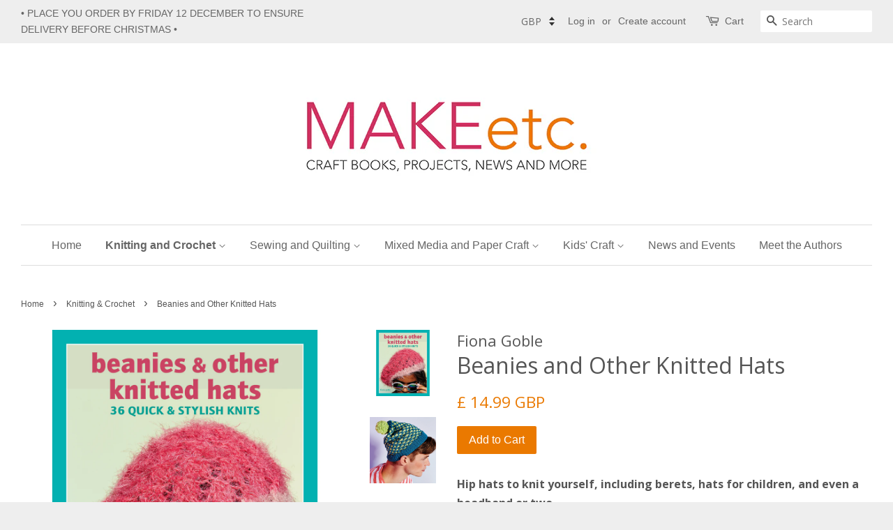

--- FILE ---
content_type: text/html; charset=utf-8
request_url: https://makeetc.com/collections/knitting-and-crochet-books/products/beanies-and-other-knitted-hats
body_size: 19697
content:
<!doctype html>
<!--[if lt IE 7]><html class="no-js lt-ie9 lt-ie8 lt-ie7" lang="en"> <![endif]-->
<!--[if IE 7]><html class="no-js lt-ie9 lt-ie8" lang="en"> <![endif]-->
<!--[if IE 8]><html class="no-js lt-ie9" lang="en"> <![endif]-->
<!--[if IE 9 ]><html class="ie9 no-js"> <![endif]-->
<!--[if (gt IE 9)|!(IE)]><!--> <html class="no-js"> <!--<![endif]-->
<head>

  <!-- Basic page needs ================================================== -->
  <meta charset="utf-8">
  <meta http-equiv="X-UA-Compatible" content="IE=edge,chrome=1">

  
  <link rel="shortcut icon" href="//makeetc.com/cdn/shop/t/4/assets/favicon.png?v=41184920129051390171480697397" type="image/png" />
  

  <!-- Title and description ================================================== -->
  <title>
  Beanies and Other Knitted Hats | Fiona Goble | MAKEetc.
  </title>

  
  <meta name="description" content="Hip hats to knit yourself, including berets, hats for children, and even a headband or two. Walk down any street and count the number of beanies and bobble hats you see – they are everywhere, not only on cold winter days but as a fashion statement to be worn throughout the year. In this book, Fiona Goble has designed...">
  

  <!-- Social meta ================================================== -->
  

  <meta property="og:type" content="product">
  <meta property="og:title" content="Beanies and Other Knitted Hats">
  <meta property="og:url" content="https://makeetc.com/products/beanies-and-other-knitted-hats">
  
  <meta property="og:image" content="http://makeetc.com/cdn/shop/products/p55CB1544p0101-CB875_23_Diagonal_Beret20067copy_grande.jpg?v=1681211971">
  <meta property="og:image:secure_url" content="https://makeetc.com/cdn/shop/products/p55CB1544p0101-CB875_23_Diagonal_Beret20067copy_grande.jpg?v=1681211971">
  
  <meta property="og:image" content="http://makeetc.com/cdn/shop/products/p86CB1544p096-CB875_30_2_col_Flecked8955copy_grande.jpg?v=1681211971">
  <meta property="og:image:secure_url" content="https://makeetc.com/cdn/shop/products/p86CB1544p096-CB875_30_2_col_Flecked8955copy_grande.jpg?v=1681211971">
  
  <meta property="og:image" content="http://makeetc.com/cdn/shop/products/9781800652026_1_copy_grande.jpg?v=1681211971">
  <meta property="og:image:secure_url" content="https://makeetc.com/cdn/shop/products/9781800652026_1_copy_grande.jpg?v=1681211971">
  
  <meta property="og:price:amount" content="14.99">
  <meta property="og:price:currency" content="GBP">



  <meta property="og:description" content="Hip hats to knit yourself, including berets, hats for children, and even a headband or two. Walk down any street and count the number of beanies and bobble hats you see – they are everywhere, not only on cold winter days but as a fashion statement to be worn throughout the year. In this book, Fiona Goble has designed...">


<meta property="og:site_name" content="MAKEetc.">


  <meta name="twitter:card" content="summary">



  <meta name="twitter:title" content="Beanies and Other Knitted Hats">
  <meta name="twitter:description" content="
Hip hats to knit yourself, including berets, hats for children, and even a headband or two.
Walk down any street and count the number of beanies and bobble hats you see – they are everywhere, not onl">
  <meta name="twitter:image" content="https://makeetc.com/cdn/shop/products/9781800652026_1_copy_large.jpg?v=1681211971">
  <meta name="twitter:image:width" content="480">
  <meta name="twitter:image:height" content="480">



  <!-- Helpers ================================================== -->
  <link rel="canonical" href="https://makeetc.com/products/beanies-and-other-knitted-hats">
  <meta name="viewport" content="width=device-width,initial-scale=1">
  <meta name="theme-color" content="#ea7900">

  <!-- CSS ================================================== -->
  <link href="//makeetc.com/cdn/shop/t/4/assets/timber.scss.css?v=4143361912460501031702992545" rel="stylesheet" type="text/css" media="all" />
  <link href="//makeetc.com/cdn/shop/t/4/assets/theme.scss.css?v=148812699626679876311702992545" rel="stylesheet" type="text/css" media="all" />

  
  
  
  <link href="//fonts.googleapis.com/css?family=Open+Sans:400,700" rel="stylesheet" type="text/css" media="all" />


  




  <!-- Header hook for plugins ================================================== -->
  <script>window.performance && window.performance.mark && window.performance.mark('shopify.content_for_header.start');</script><meta id="shopify-digital-wallet" name="shopify-digital-wallet" content="/15378529/digital_wallets/dialog">
<meta name="shopify-checkout-api-token" content="cc00ca76d200ab06ea8b7e34f39be164">
<link rel="alternate" type="application/json+oembed" href="https://makeetc.com/products/beanies-and-other-knitted-hats.oembed">
<script async="async" src="/checkouts/internal/preloads.js?locale=en-GB"></script>
<link rel="preconnect" href="https://shop.app" crossorigin="anonymous">
<script async="async" src="https://shop.app/checkouts/internal/preloads.js?locale=en-GB&shop_id=15378529" crossorigin="anonymous"></script>
<script id="apple-pay-shop-capabilities" type="application/json">{"shopId":15378529,"countryCode":"GB","currencyCode":"GBP","merchantCapabilities":["supports3DS"],"merchantId":"gid:\/\/shopify\/Shop\/15378529","merchantName":"MAKEetc.","requiredBillingContactFields":["postalAddress","email"],"requiredShippingContactFields":["postalAddress","email"],"shippingType":"shipping","supportedNetworks":["visa","maestro","masterCard","amex","discover","elo"],"total":{"type":"pending","label":"MAKEetc.","amount":"1.00"},"shopifyPaymentsEnabled":true,"supportsSubscriptions":true}</script>
<script id="shopify-features" type="application/json">{"accessToken":"cc00ca76d200ab06ea8b7e34f39be164","betas":["rich-media-storefront-analytics"],"domain":"makeetc.com","predictiveSearch":true,"shopId":15378529,"locale":"en"}</script>
<script>var Shopify = Shopify || {};
Shopify.shop = "make-etc.myshopify.com";
Shopify.locale = "en";
Shopify.currency = {"active":"GBP","rate":"1.0"};
Shopify.country = "GB";
Shopify.theme = {"name":"Minimal","id":165340292,"schema_name":null,"schema_version":null,"theme_store_id":380,"role":"main"};
Shopify.theme.handle = "null";
Shopify.theme.style = {"id":null,"handle":null};
Shopify.cdnHost = "makeetc.com/cdn";
Shopify.routes = Shopify.routes || {};
Shopify.routes.root = "/";</script>
<script type="module">!function(o){(o.Shopify=o.Shopify||{}).modules=!0}(window);</script>
<script>!function(o){function n(){var o=[];function n(){o.push(Array.prototype.slice.apply(arguments))}return n.q=o,n}var t=o.Shopify=o.Shopify||{};t.loadFeatures=n(),t.autoloadFeatures=n()}(window);</script>
<script>
  window.ShopifyPay = window.ShopifyPay || {};
  window.ShopifyPay.apiHost = "shop.app\/pay";
  window.ShopifyPay.redirectState = null;
</script>
<script id="shop-js-analytics" type="application/json">{"pageType":"product"}</script>
<script defer="defer" async type="module" src="//makeetc.com/cdn/shopifycloud/shop-js/modules/v2/client.init-shop-cart-sync_DtuiiIyl.en.esm.js"></script>
<script defer="defer" async type="module" src="//makeetc.com/cdn/shopifycloud/shop-js/modules/v2/chunk.common_CUHEfi5Q.esm.js"></script>
<script type="module">
  await import("//makeetc.com/cdn/shopifycloud/shop-js/modules/v2/client.init-shop-cart-sync_DtuiiIyl.en.esm.js");
await import("//makeetc.com/cdn/shopifycloud/shop-js/modules/v2/chunk.common_CUHEfi5Q.esm.js");

  window.Shopify.SignInWithShop?.initShopCartSync?.({"fedCMEnabled":true,"windoidEnabled":true});

</script>
<script>
  window.Shopify = window.Shopify || {};
  if (!window.Shopify.featureAssets) window.Shopify.featureAssets = {};
  window.Shopify.featureAssets['shop-js'] = {"shop-cart-sync":["modules/v2/client.shop-cart-sync_DFoTY42P.en.esm.js","modules/v2/chunk.common_CUHEfi5Q.esm.js"],"init-fed-cm":["modules/v2/client.init-fed-cm_D2UNy1i2.en.esm.js","modules/v2/chunk.common_CUHEfi5Q.esm.js"],"init-shop-email-lookup-coordinator":["modules/v2/client.init-shop-email-lookup-coordinator_BQEe2rDt.en.esm.js","modules/v2/chunk.common_CUHEfi5Q.esm.js"],"shop-cash-offers":["modules/v2/client.shop-cash-offers_3CTtReFF.en.esm.js","modules/v2/chunk.common_CUHEfi5Q.esm.js","modules/v2/chunk.modal_BewljZkx.esm.js"],"shop-button":["modules/v2/client.shop-button_C6oxCjDL.en.esm.js","modules/v2/chunk.common_CUHEfi5Q.esm.js"],"init-windoid":["modules/v2/client.init-windoid_5pix8xhK.en.esm.js","modules/v2/chunk.common_CUHEfi5Q.esm.js"],"avatar":["modules/v2/client.avatar_BTnouDA3.en.esm.js"],"init-shop-cart-sync":["modules/v2/client.init-shop-cart-sync_DtuiiIyl.en.esm.js","modules/v2/chunk.common_CUHEfi5Q.esm.js"],"shop-toast-manager":["modules/v2/client.shop-toast-manager_BYv_8cH1.en.esm.js","modules/v2/chunk.common_CUHEfi5Q.esm.js"],"pay-button":["modules/v2/client.pay-button_FnF9EIkY.en.esm.js","modules/v2/chunk.common_CUHEfi5Q.esm.js"],"shop-login-button":["modules/v2/client.shop-login-button_CH1KUpOf.en.esm.js","modules/v2/chunk.common_CUHEfi5Q.esm.js","modules/v2/chunk.modal_BewljZkx.esm.js"],"init-customer-accounts-sign-up":["modules/v2/client.init-customer-accounts-sign-up_aj7QGgYS.en.esm.js","modules/v2/client.shop-login-button_CH1KUpOf.en.esm.js","modules/v2/chunk.common_CUHEfi5Q.esm.js","modules/v2/chunk.modal_BewljZkx.esm.js"],"init-shop-for-new-customer-accounts":["modules/v2/client.init-shop-for-new-customer-accounts_NbnYRf_7.en.esm.js","modules/v2/client.shop-login-button_CH1KUpOf.en.esm.js","modules/v2/chunk.common_CUHEfi5Q.esm.js","modules/v2/chunk.modal_BewljZkx.esm.js"],"init-customer-accounts":["modules/v2/client.init-customer-accounts_ppedhqCH.en.esm.js","modules/v2/client.shop-login-button_CH1KUpOf.en.esm.js","modules/v2/chunk.common_CUHEfi5Q.esm.js","modules/v2/chunk.modal_BewljZkx.esm.js"],"shop-follow-button":["modules/v2/client.shop-follow-button_CMIBBa6u.en.esm.js","modules/v2/chunk.common_CUHEfi5Q.esm.js","modules/v2/chunk.modal_BewljZkx.esm.js"],"lead-capture":["modules/v2/client.lead-capture_But0hIyf.en.esm.js","modules/v2/chunk.common_CUHEfi5Q.esm.js","modules/v2/chunk.modal_BewljZkx.esm.js"],"checkout-modal":["modules/v2/client.checkout-modal_BBxc70dQ.en.esm.js","modules/v2/chunk.common_CUHEfi5Q.esm.js","modules/v2/chunk.modal_BewljZkx.esm.js"],"shop-login":["modules/v2/client.shop-login_hM3Q17Kl.en.esm.js","modules/v2/chunk.common_CUHEfi5Q.esm.js","modules/v2/chunk.modal_BewljZkx.esm.js"],"payment-terms":["modules/v2/client.payment-terms_CAtGlQYS.en.esm.js","modules/v2/chunk.common_CUHEfi5Q.esm.js","modules/v2/chunk.modal_BewljZkx.esm.js"]};
</script>
<script>(function() {
  var isLoaded = false;
  function asyncLoad() {
    if (isLoaded) return;
    isLoaded = true;
    var urls = ["https:\/\/cdn-stamped-io.azureedge.net\/files\/shopify.v2.min.js?shop=make-etc.myshopify.com","https:\/\/www.apps2grow.us\/white-paper\/app.js?shop=make-etc.myshopify.com","https:\/\/cdn2.stamped.io\/files\/shopify.v2.min.js?shop=make-etc.myshopify.com","https:\/\/cdn1.stamped.io\/files\/shopify.v2.min.js?shop=make-etc.myshopify.com","https:\/\/cks3.amplifiedcdn.com\/ckjs.production.min.js?unique_id=make-etc.myshopify.com\u0026shop=make-etc.myshopify.com","https:\/\/ccjs.amplifiedcdn.com\/ccjs.umd.js?unique_id=make-etc.myshopify.com\u0026shop=make-etc.myshopify.com","https:\/\/cdn.hextom.com\/js\/quickannouncementbar.js?shop=make-etc.myshopify.com"];
    for (var i = 0; i < urls.length; i++) {
      var s = document.createElement('script');
      s.type = 'text/javascript';
      s.async = true;
      s.src = urls[i];
      var x = document.getElementsByTagName('script')[0];
      x.parentNode.insertBefore(s, x);
    }
  };
  if(window.attachEvent) {
    window.attachEvent('onload', asyncLoad);
  } else {
    window.addEventListener('load', asyncLoad, false);
  }
})();</script>
<script id="__st">var __st={"a":15378529,"offset":0,"reqid":"56236cce-6d71-4fe9-a715-963145e044be-1767191775","pageurl":"makeetc.com\/collections\/knitting-and-crochet-books\/products\/beanies-and-other-knitted-hats","u":"ec249668ebba","p":"product","rtyp":"product","rid":7733132951721};</script>
<script>window.ShopifyPaypalV4VisibilityTracking = true;</script>
<script id="captcha-bootstrap">!function(){'use strict';const t='contact',e='account',n='new_comment',o=[[t,t],['blogs',n],['comments',n],[t,'customer']],c=[[e,'customer_login'],[e,'guest_login'],[e,'recover_customer_password'],[e,'create_customer']],r=t=>t.map((([t,e])=>`form[action*='/${t}']:not([data-nocaptcha='true']) input[name='form_type'][value='${e}']`)).join(','),a=t=>()=>t?[...document.querySelectorAll(t)].map((t=>t.form)):[];function s(){const t=[...o],e=r(t);return a(e)}const i='password',u='form_key',d=['recaptcha-v3-token','g-recaptcha-response','h-captcha-response',i],f=()=>{try{return window.sessionStorage}catch{return}},m='__shopify_v',_=t=>t.elements[u];function p(t,e,n=!1){try{const o=window.sessionStorage,c=JSON.parse(o.getItem(e)),{data:r}=function(t){const{data:e,action:n}=t;return t[m]||n?{data:e,action:n}:{data:t,action:n}}(c);for(const[e,n]of Object.entries(r))t.elements[e]&&(t.elements[e].value=n);n&&o.removeItem(e)}catch(o){console.error('form repopulation failed',{error:o})}}const l='form_type',E='cptcha';function T(t){t.dataset[E]=!0}const w=window,h=w.document,L='Shopify',v='ce_forms',y='captcha';let A=!1;((t,e)=>{const n=(g='f06e6c50-85a8-45c8-87d0-21a2b65856fe',I='https://cdn.shopify.com/shopifycloud/storefront-forms-hcaptcha/ce_storefront_forms_captcha_hcaptcha.v1.5.2.iife.js',D={infoText:'Protected by hCaptcha',privacyText:'Privacy',termsText:'Terms'},(t,e,n)=>{const o=w[L][v],c=o.bindForm;if(c)return c(t,g,e,D).then(n);var r;o.q.push([[t,g,e,D],n]),r=I,A||(h.body.append(Object.assign(h.createElement('script'),{id:'captcha-provider',async:!0,src:r})),A=!0)});var g,I,D;w[L]=w[L]||{},w[L][v]=w[L][v]||{},w[L][v].q=[],w[L][y]=w[L][y]||{},w[L][y].protect=function(t,e){n(t,void 0,e),T(t)},Object.freeze(w[L][y]),function(t,e,n,w,h,L){const[v,y,A,g]=function(t,e,n){const i=e?o:[],u=t?c:[],d=[...i,...u],f=r(d),m=r(i),_=r(d.filter((([t,e])=>n.includes(e))));return[a(f),a(m),a(_),s()]}(w,h,L),I=t=>{const e=t.target;return e instanceof HTMLFormElement?e:e&&e.form},D=t=>v().includes(t);t.addEventListener('submit',(t=>{const e=I(t);if(!e)return;const n=D(e)&&!e.dataset.hcaptchaBound&&!e.dataset.recaptchaBound,o=_(e),c=g().includes(e)&&(!o||!o.value);(n||c)&&t.preventDefault(),c&&!n&&(function(t){try{if(!f())return;!function(t){const e=f();if(!e)return;const n=_(t);if(!n)return;const o=n.value;o&&e.removeItem(o)}(t);const e=Array.from(Array(32),(()=>Math.random().toString(36)[2])).join('');!function(t,e){_(t)||t.append(Object.assign(document.createElement('input'),{type:'hidden',name:u})),t.elements[u].value=e}(t,e),function(t,e){const n=f();if(!n)return;const o=[...t.querySelectorAll(`input[type='${i}']`)].map((({name:t})=>t)),c=[...d,...o],r={};for(const[a,s]of new FormData(t).entries())c.includes(a)||(r[a]=s);n.setItem(e,JSON.stringify({[m]:1,action:t.action,data:r}))}(t,e)}catch(e){console.error('failed to persist form',e)}}(e),e.submit())}));const S=(t,e)=>{t&&!t.dataset[E]&&(n(t,e.some((e=>e===t))),T(t))};for(const o of['focusin','change'])t.addEventListener(o,(t=>{const e=I(t);D(e)&&S(e,y())}));const B=e.get('form_key'),M=e.get(l),P=B&&M;t.addEventListener('DOMContentLoaded',(()=>{const t=y();if(P)for(const e of t)e.elements[l].value===M&&p(e,B);[...new Set([...A(),...v().filter((t=>'true'===t.dataset.shopifyCaptcha))])].forEach((e=>S(e,t)))}))}(h,new URLSearchParams(w.location.search),n,t,e,['guest_login'])})(!0,!0)}();</script>
<script integrity="sha256-4kQ18oKyAcykRKYeNunJcIwy7WH5gtpwJnB7kiuLZ1E=" data-source-attribution="shopify.loadfeatures" defer="defer" src="//makeetc.com/cdn/shopifycloud/storefront/assets/storefront/load_feature-a0a9edcb.js" crossorigin="anonymous"></script>
<script crossorigin="anonymous" defer="defer" src="//makeetc.com/cdn/shopifycloud/storefront/assets/shopify_pay/storefront-65b4c6d7.js?v=20250812"></script>
<script data-source-attribution="shopify.dynamic_checkout.dynamic.init">var Shopify=Shopify||{};Shopify.PaymentButton=Shopify.PaymentButton||{isStorefrontPortableWallets:!0,init:function(){window.Shopify.PaymentButton.init=function(){};var t=document.createElement("script");t.src="https://makeetc.com/cdn/shopifycloud/portable-wallets/latest/portable-wallets.en.js",t.type="module",document.head.appendChild(t)}};
</script>
<script data-source-attribution="shopify.dynamic_checkout.buyer_consent">
  function portableWalletsHideBuyerConsent(e){var t=document.getElementById("shopify-buyer-consent"),n=document.getElementById("shopify-subscription-policy-button");t&&n&&(t.classList.add("hidden"),t.setAttribute("aria-hidden","true"),n.removeEventListener("click",e))}function portableWalletsShowBuyerConsent(e){var t=document.getElementById("shopify-buyer-consent"),n=document.getElementById("shopify-subscription-policy-button");t&&n&&(t.classList.remove("hidden"),t.removeAttribute("aria-hidden"),n.addEventListener("click",e))}window.Shopify?.PaymentButton&&(window.Shopify.PaymentButton.hideBuyerConsent=portableWalletsHideBuyerConsent,window.Shopify.PaymentButton.showBuyerConsent=portableWalletsShowBuyerConsent);
</script>
<script data-source-attribution="shopify.dynamic_checkout.cart.bootstrap">document.addEventListener("DOMContentLoaded",(function(){function t(){return document.querySelector("shopify-accelerated-checkout-cart, shopify-accelerated-checkout")}if(t())Shopify.PaymentButton.init();else{new MutationObserver((function(e,n){t()&&(Shopify.PaymentButton.init(),n.disconnect())})).observe(document.body,{childList:!0,subtree:!0})}}));
</script>
<script id='scb4127' type='text/javascript' async='' src='https://makeetc.com/cdn/shopifycloud/privacy-banner/storefront-banner.js'></script><link id="shopify-accelerated-checkout-styles" rel="stylesheet" media="screen" href="https://makeetc.com/cdn/shopifycloud/portable-wallets/latest/accelerated-checkout-backwards-compat.css" crossorigin="anonymous">
<style id="shopify-accelerated-checkout-cart">
        #shopify-buyer-consent {
  margin-top: 1em;
  display: inline-block;
  width: 100%;
}

#shopify-buyer-consent.hidden {
  display: none;
}

#shopify-subscription-policy-button {
  background: none;
  border: none;
  padding: 0;
  text-decoration: underline;
  font-size: inherit;
  cursor: pointer;
}

#shopify-subscription-policy-button::before {
  box-shadow: none;
}

      </style>

<script>window.performance && window.performance.mark && window.performance.mark('shopify.content_for_header.end');</script>


  

<!--[if lt IE 9]>
<script src="//cdnjs.cloudflare.com/ajax/libs/html5shiv/3.7.2/html5shiv.min.js" type="text/javascript"></script>
<script src="//makeetc.com/cdn/shop/t/4/assets/respond.min.js?v=52248677837542619231476350687" type="text/javascript"></script>
<link href="//makeetc.com/cdn/shop/t/4/assets/respond-proxy.html" id="respond-proxy" rel="respond-proxy" />
<link href="//makeetc.com/search?q=3d17cc80e7a4cab3d00ce563c8a43072" id="respond-redirect" rel="respond-redirect" />
<script src="//makeetc.com/search?q=3d17cc80e7a4cab3d00ce563c8a43072" type="text/javascript"></script>
<![endif]-->



  <script src="//ajax.googleapis.com/ajax/libs/jquery/1.11.0/jquery.min.js" type="text/javascript"></script>
  <script src="//makeetc.com/cdn/shop/t/4/assets/modernizr.min.js?v=26620055551102246001476350687" type="text/javascript"></script>

  
  

<!-- "snippets/sca-quick-view-init.liquid" was not rendered, the associated app was uninstalled -->
 

<!-- Hotjar Tracking Code for makeetc.com -->
<script>
    (function(h,o,t,j,a,r){
        h.hj=h.hj||function(){(h.hj.q=h.hj.q||[]).push(arguments)};
        h._hjSettings={hjid:554406,hjsv:5};
        a=o.getElementsByTagName('head')[0];
        r=o.createElement('script');r.async=1;
        r.src=t+h._hjSettings.hjid+j+h._hjSettings.hjsv;
        a.appendChild(r);
    })(window,document,'//static.hotjar.com/c/hotjar-','.js?sv=');
</script>









<script>
window.mlvedaShopCurrency = "GBP";
window.shopCurrency = "GBP";
window.supported_currencies = "AUD CAD EUR GBP USD";
</script>




















<!-- BeginConsistentCartAddon -->  <script>    Shopify.customer_logged_in = false ;  Shopify.customer_email = "" ;  Shopify.log_uuids = true;    </script>  <!-- EndConsistentCartAddon -->
<link href="https://monorail-edge.shopifysvc.com" rel="dns-prefetch">
<script>(function(){if ("sendBeacon" in navigator && "performance" in window) {try {var session_token_from_headers = performance.getEntriesByType('navigation')[0].serverTiming.find(x => x.name == '_s').description;} catch {var session_token_from_headers = undefined;}var session_cookie_matches = document.cookie.match(/_shopify_s=([^;]*)/);var session_token_from_cookie = session_cookie_matches && session_cookie_matches.length === 2 ? session_cookie_matches[1] : "";var session_token = session_token_from_headers || session_token_from_cookie || "";function handle_abandonment_event(e) {var entries = performance.getEntries().filter(function(entry) {return /monorail-edge.shopifysvc.com/.test(entry.name);});if (!window.abandonment_tracked && entries.length === 0) {window.abandonment_tracked = true;var currentMs = Date.now();var navigation_start = performance.timing.navigationStart;var payload = {shop_id: 15378529,url: window.location.href,navigation_start,duration: currentMs - navigation_start,session_token,page_type: "product"};window.navigator.sendBeacon("https://monorail-edge.shopifysvc.com/v1/produce", JSON.stringify({schema_id: "online_store_buyer_site_abandonment/1.1",payload: payload,metadata: {event_created_at_ms: currentMs,event_sent_at_ms: currentMs}}));}}window.addEventListener('pagehide', handle_abandonment_event);}}());</script>
<script id="web-pixels-manager-setup">(function e(e,d,r,n,o){if(void 0===o&&(o={}),!Boolean(null===(a=null===(i=window.Shopify)||void 0===i?void 0:i.analytics)||void 0===a?void 0:a.replayQueue)){var i,a;window.Shopify=window.Shopify||{};var t=window.Shopify;t.analytics=t.analytics||{};var s=t.analytics;s.replayQueue=[],s.publish=function(e,d,r){return s.replayQueue.push([e,d,r]),!0};try{self.performance.mark("wpm:start")}catch(e){}var l=function(){var e={modern:/Edge?\/(1{2}[4-9]|1[2-9]\d|[2-9]\d{2}|\d{4,})\.\d+(\.\d+|)|Firefox\/(1{2}[4-9]|1[2-9]\d|[2-9]\d{2}|\d{4,})\.\d+(\.\d+|)|Chrom(ium|e)\/(9{2}|\d{3,})\.\d+(\.\d+|)|(Maci|X1{2}).+ Version\/(15\.\d+|(1[6-9]|[2-9]\d|\d{3,})\.\d+)([,.]\d+|)( \(\w+\)|)( Mobile\/\w+|) Safari\/|Chrome.+OPR\/(9{2}|\d{3,})\.\d+\.\d+|(CPU[ +]OS|iPhone[ +]OS|CPU[ +]iPhone|CPU IPhone OS|CPU iPad OS)[ +]+(15[._]\d+|(1[6-9]|[2-9]\d|\d{3,})[._]\d+)([._]\d+|)|Android:?[ /-](13[3-9]|1[4-9]\d|[2-9]\d{2}|\d{4,})(\.\d+|)(\.\d+|)|Android.+Firefox\/(13[5-9]|1[4-9]\d|[2-9]\d{2}|\d{4,})\.\d+(\.\d+|)|Android.+Chrom(ium|e)\/(13[3-9]|1[4-9]\d|[2-9]\d{2}|\d{4,})\.\d+(\.\d+|)|SamsungBrowser\/([2-9]\d|\d{3,})\.\d+/,legacy:/Edge?\/(1[6-9]|[2-9]\d|\d{3,})\.\d+(\.\d+|)|Firefox\/(5[4-9]|[6-9]\d|\d{3,})\.\d+(\.\d+|)|Chrom(ium|e)\/(5[1-9]|[6-9]\d|\d{3,})\.\d+(\.\d+|)([\d.]+$|.*Safari\/(?![\d.]+ Edge\/[\d.]+$))|(Maci|X1{2}).+ Version\/(10\.\d+|(1[1-9]|[2-9]\d|\d{3,})\.\d+)([,.]\d+|)( \(\w+\)|)( Mobile\/\w+|) Safari\/|Chrome.+OPR\/(3[89]|[4-9]\d|\d{3,})\.\d+\.\d+|(CPU[ +]OS|iPhone[ +]OS|CPU[ +]iPhone|CPU IPhone OS|CPU iPad OS)[ +]+(10[._]\d+|(1[1-9]|[2-9]\d|\d{3,})[._]\d+)([._]\d+|)|Android:?[ /-](13[3-9]|1[4-9]\d|[2-9]\d{2}|\d{4,})(\.\d+|)(\.\d+|)|Mobile Safari.+OPR\/([89]\d|\d{3,})\.\d+\.\d+|Android.+Firefox\/(13[5-9]|1[4-9]\d|[2-9]\d{2}|\d{4,})\.\d+(\.\d+|)|Android.+Chrom(ium|e)\/(13[3-9]|1[4-9]\d|[2-9]\d{2}|\d{4,})\.\d+(\.\d+|)|Android.+(UC? ?Browser|UCWEB|U3)[ /]?(15\.([5-9]|\d{2,})|(1[6-9]|[2-9]\d|\d{3,})\.\d+)\.\d+|SamsungBrowser\/(5\.\d+|([6-9]|\d{2,})\.\d+)|Android.+MQ{2}Browser\/(14(\.(9|\d{2,})|)|(1[5-9]|[2-9]\d|\d{3,})(\.\d+|))(\.\d+|)|K[Aa][Ii]OS\/(3\.\d+|([4-9]|\d{2,})\.\d+)(\.\d+|)/},d=e.modern,r=e.legacy,n=navigator.userAgent;return n.match(d)?"modern":n.match(r)?"legacy":"unknown"}(),u="modern"===l?"modern":"legacy",c=(null!=n?n:{modern:"",legacy:""})[u],f=function(e){return[e.baseUrl,"/wpm","/b",e.hashVersion,"modern"===e.buildTarget?"m":"l",".js"].join("")}({baseUrl:d,hashVersion:r,buildTarget:u}),m=function(e){var d=e.version,r=e.bundleTarget,n=e.surface,o=e.pageUrl,i=e.monorailEndpoint;return{emit:function(e){var a=e.status,t=e.errorMsg,s=(new Date).getTime(),l=JSON.stringify({metadata:{event_sent_at_ms:s},events:[{schema_id:"web_pixels_manager_load/3.1",payload:{version:d,bundle_target:r,page_url:o,status:a,surface:n,error_msg:t},metadata:{event_created_at_ms:s}}]});if(!i)return console&&console.warn&&console.warn("[Web Pixels Manager] No Monorail endpoint provided, skipping logging."),!1;try{return self.navigator.sendBeacon.bind(self.navigator)(i,l)}catch(e){}var u=new XMLHttpRequest;try{return u.open("POST",i,!0),u.setRequestHeader("Content-Type","text/plain"),u.send(l),!0}catch(e){return console&&console.warn&&console.warn("[Web Pixels Manager] Got an unhandled error while logging to Monorail."),!1}}}}({version:r,bundleTarget:l,surface:e.surface,pageUrl:self.location.href,monorailEndpoint:e.monorailEndpoint});try{o.browserTarget=l,function(e){var d=e.src,r=e.async,n=void 0===r||r,o=e.onload,i=e.onerror,a=e.sri,t=e.scriptDataAttributes,s=void 0===t?{}:t,l=document.createElement("script"),u=document.querySelector("head"),c=document.querySelector("body");if(l.async=n,l.src=d,a&&(l.integrity=a,l.crossOrigin="anonymous"),s)for(var f in s)if(Object.prototype.hasOwnProperty.call(s,f))try{l.dataset[f]=s[f]}catch(e){}if(o&&l.addEventListener("load",o),i&&l.addEventListener("error",i),u)u.appendChild(l);else{if(!c)throw new Error("Did not find a head or body element to append the script");c.appendChild(l)}}({src:f,async:!0,onload:function(){if(!function(){var e,d;return Boolean(null===(d=null===(e=window.Shopify)||void 0===e?void 0:e.analytics)||void 0===d?void 0:d.initialized)}()){var d=window.webPixelsManager.init(e)||void 0;if(d){var r=window.Shopify.analytics;r.replayQueue.forEach((function(e){var r=e[0],n=e[1],o=e[2];d.publishCustomEvent(r,n,o)})),r.replayQueue=[],r.publish=d.publishCustomEvent,r.visitor=d.visitor,r.initialized=!0}}},onerror:function(){return m.emit({status:"failed",errorMsg:"".concat(f," has failed to load")})},sri:function(e){var d=/^sha384-[A-Za-z0-9+/=]+$/;return"string"==typeof e&&d.test(e)}(c)?c:"",scriptDataAttributes:o}),m.emit({status:"loading"})}catch(e){m.emit({status:"failed",errorMsg:(null==e?void 0:e.message)||"Unknown error"})}}})({shopId: 15378529,storefrontBaseUrl: "https://makeetc.com",extensionsBaseUrl: "https://extensions.shopifycdn.com/cdn/shopifycloud/web-pixels-manager",monorailEndpoint: "https://monorail-edge.shopifysvc.com/unstable/produce_batch",surface: "storefront-renderer",enabledBetaFlags: ["2dca8a86","a0d5f9d2"],webPixelsConfigList: [{"id":"62587049","eventPayloadVersion":"v1","runtimeContext":"LAX","scriptVersion":"1","type":"CUSTOM","privacyPurposes":["MARKETING"],"name":"Meta pixel (migrated)"},{"id":"103022761","eventPayloadVersion":"v1","runtimeContext":"LAX","scriptVersion":"1","type":"CUSTOM","privacyPurposes":["ANALYTICS"],"name":"Google Analytics tag (migrated)"},{"id":"shopify-app-pixel","configuration":"{}","eventPayloadVersion":"v1","runtimeContext":"STRICT","scriptVersion":"0450","apiClientId":"shopify-pixel","type":"APP","privacyPurposes":["ANALYTICS","MARKETING"]},{"id":"shopify-custom-pixel","eventPayloadVersion":"v1","runtimeContext":"LAX","scriptVersion":"0450","apiClientId":"shopify-pixel","type":"CUSTOM","privacyPurposes":["ANALYTICS","MARKETING"]}],isMerchantRequest: false,initData: {"shop":{"name":"MAKEetc.","paymentSettings":{"currencyCode":"GBP"},"myshopifyDomain":"make-etc.myshopify.com","countryCode":"GB","storefrontUrl":"https:\/\/makeetc.com"},"customer":null,"cart":null,"checkout":null,"productVariants":[{"price":{"amount":14.99,"currencyCode":"GBP"},"product":{"title":"Beanies and Other Knitted Hats","vendor":"Fiona Goble","id":"7733132951721","untranslatedTitle":"Beanies and Other Knitted Hats","url":"\/products\/beanies-and-other-knitted-hats","type":"knitting"},"id":"43021249740969","image":{"src":"\/\/makeetc.com\/cdn\/shop\/products\/9781800652026_1_copy.jpg?v=1681211971"},"sku":"","title":"Default Title","untranslatedTitle":"Default Title"}],"purchasingCompany":null},},"https://makeetc.com/cdn","da62cc92w68dfea28pcf9825a4m392e00d0",{"modern":"","legacy":""},{"shopId":"15378529","storefrontBaseUrl":"https:\/\/makeetc.com","extensionBaseUrl":"https:\/\/extensions.shopifycdn.com\/cdn\/shopifycloud\/web-pixels-manager","surface":"storefront-renderer","enabledBetaFlags":"[\"2dca8a86\", \"a0d5f9d2\"]","isMerchantRequest":"false","hashVersion":"da62cc92w68dfea28pcf9825a4m392e00d0","publish":"custom","events":"[[\"page_viewed\",{}],[\"product_viewed\",{\"productVariant\":{\"price\":{\"amount\":14.99,\"currencyCode\":\"GBP\"},\"product\":{\"title\":\"Beanies and Other Knitted Hats\",\"vendor\":\"Fiona Goble\",\"id\":\"7733132951721\",\"untranslatedTitle\":\"Beanies and Other Knitted Hats\",\"url\":\"\/products\/beanies-and-other-knitted-hats\",\"type\":\"knitting\"},\"id\":\"43021249740969\",\"image\":{\"src\":\"\/\/makeetc.com\/cdn\/shop\/products\/9781800652026_1_copy.jpg?v=1681211971\"},\"sku\":\"\",\"title\":\"Default Title\",\"untranslatedTitle\":\"Default Title\"}}]]"});</script><script>
  window.ShopifyAnalytics = window.ShopifyAnalytics || {};
  window.ShopifyAnalytics.meta = window.ShopifyAnalytics.meta || {};
  window.ShopifyAnalytics.meta.currency = 'GBP';
  var meta = {"product":{"id":7733132951721,"gid":"gid:\/\/shopify\/Product\/7733132951721","vendor":"Fiona Goble","type":"knitting","handle":"beanies-and-other-knitted-hats","variants":[{"id":43021249740969,"price":1499,"name":"Beanies and Other Knitted Hats","public_title":null,"sku":""}],"remote":false},"page":{"pageType":"product","resourceType":"product","resourceId":7733132951721,"requestId":"56236cce-6d71-4fe9-a715-963145e044be-1767191775"}};
  for (var attr in meta) {
    window.ShopifyAnalytics.meta[attr] = meta[attr];
  }
</script>
<script class="analytics">
  (function () {
    var customDocumentWrite = function(content) {
      var jquery = null;

      if (window.jQuery) {
        jquery = window.jQuery;
      } else if (window.Checkout && window.Checkout.$) {
        jquery = window.Checkout.$;
      }

      if (jquery) {
        jquery('body').append(content);
      }
    };

    var hasLoggedConversion = function(token) {
      if (token) {
        return document.cookie.indexOf('loggedConversion=' + token) !== -1;
      }
      return false;
    }

    var setCookieIfConversion = function(token) {
      if (token) {
        var twoMonthsFromNow = new Date(Date.now());
        twoMonthsFromNow.setMonth(twoMonthsFromNow.getMonth() + 2);

        document.cookie = 'loggedConversion=' + token + '; expires=' + twoMonthsFromNow;
      }
    }

    var trekkie = window.ShopifyAnalytics.lib = window.trekkie = window.trekkie || [];
    if (trekkie.integrations) {
      return;
    }
    trekkie.methods = [
      'identify',
      'page',
      'ready',
      'track',
      'trackForm',
      'trackLink'
    ];
    trekkie.factory = function(method) {
      return function() {
        var args = Array.prototype.slice.call(arguments);
        args.unshift(method);
        trekkie.push(args);
        return trekkie;
      };
    };
    for (var i = 0; i < trekkie.methods.length; i++) {
      var key = trekkie.methods[i];
      trekkie[key] = trekkie.factory(key);
    }
    trekkie.load = function(config) {
      trekkie.config = config || {};
      trekkie.config.initialDocumentCookie = document.cookie;
      var first = document.getElementsByTagName('script')[0];
      var script = document.createElement('script');
      script.type = 'text/javascript';
      script.onerror = function(e) {
        var scriptFallback = document.createElement('script');
        scriptFallback.type = 'text/javascript';
        scriptFallback.onerror = function(error) {
                var Monorail = {
      produce: function produce(monorailDomain, schemaId, payload) {
        var currentMs = new Date().getTime();
        var event = {
          schema_id: schemaId,
          payload: payload,
          metadata: {
            event_created_at_ms: currentMs,
            event_sent_at_ms: currentMs
          }
        };
        return Monorail.sendRequest("https://" + monorailDomain + "/v1/produce", JSON.stringify(event));
      },
      sendRequest: function sendRequest(endpointUrl, payload) {
        // Try the sendBeacon API
        if (window && window.navigator && typeof window.navigator.sendBeacon === 'function' && typeof window.Blob === 'function' && !Monorail.isIos12()) {
          var blobData = new window.Blob([payload], {
            type: 'text/plain'
          });

          if (window.navigator.sendBeacon(endpointUrl, blobData)) {
            return true;
          } // sendBeacon was not successful

        } // XHR beacon

        var xhr = new XMLHttpRequest();

        try {
          xhr.open('POST', endpointUrl);
          xhr.setRequestHeader('Content-Type', 'text/plain');
          xhr.send(payload);
        } catch (e) {
          console.log(e);
        }

        return false;
      },
      isIos12: function isIos12() {
        return window.navigator.userAgent.lastIndexOf('iPhone; CPU iPhone OS 12_') !== -1 || window.navigator.userAgent.lastIndexOf('iPad; CPU OS 12_') !== -1;
      }
    };
    Monorail.produce('monorail-edge.shopifysvc.com',
      'trekkie_storefront_load_errors/1.1',
      {shop_id: 15378529,
      theme_id: 165340292,
      app_name: "storefront",
      context_url: window.location.href,
      source_url: "//makeetc.com/cdn/s/trekkie.storefront.8f32c7f0b513e73f3235c26245676203e1209161.min.js"});

        };
        scriptFallback.async = true;
        scriptFallback.src = '//makeetc.com/cdn/s/trekkie.storefront.8f32c7f0b513e73f3235c26245676203e1209161.min.js';
        first.parentNode.insertBefore(scriptFallback, first);
      };
      script.async = true;
      script.src = '//makeetc.com/cdn/s/trekkie.storefront.8f32c7f0b513e73f3235c26245676203e1209161.min.js';
      first.parentNode.insertBefore(script, first);
    };
    trekkie.load(
      {"Trekkie":{"appName":"storefront","development":false,"defaultAttributes":{"shopId":15378529,"isMerchantRequest":null,"themeId":165340292,"themeCityHash":"10578946020192208857","contentLanguage":"en","currency":"GBP","eventMetadataId":"6f1ead03-19c4-419a-afd2-b7cb8e013a86"},"isServerSideCookieWritingEnabled":true,"monorailRegion":"shop_domain","enabledBetaFlags":["65f19447"]},"Session Attribution":{},"S2S":{"facebookCapiEnabled":true,"source":"trekkie-storefront-renderer","apiClientId":580111}}
    );

    var loaded = false;
    trekkie.ready(function() {
      if (loaded) return;
      loaded = true;

      window.ShopifyAnalytics.lib = window.trekkie;

      var originalDocumentWrite = document.write;
      document.write = customDocumentWrite;
      try { window.ShopifyAnalytics.merchantGoogleAnalytics.call(this); } catch(error) {};
      document.write = originalDocumentWrite;

      window.ShopifyAnalytics.lib.page(null,{"pageType":"product","resourceType":"product","resourceId":7733132951721,"requestId":"56236cce-6d71-4fe9-a715-963145e044be-1767191775","shopifyEmitted":true});

      var match = window.location.pathname.match(/checkouts\/(.+)\/(thank_you|post_purchase)/)
      var token = match? match[1]: undefined;
      if (!hasLoggedConversion(token)) {
        setCookieIfConversion(token);
        window.ShopifyAnalytics.lib.track("Viewed Product",{"currency":"GBP","variantId":43021249740969,"productId":7733132951721,"productGid":"gid:\/\/shopify\/Product\/7733132951721","name":"Beanies and Other Knitted Hats","price":"14.99","sku":"","brand":"Fiona Goble","variant":null,"category":"knitting","nonInteraction":true,"remote":false},undefined,undefined,{"shopifyEmitted":true});
      window.ShopifyAnalytics.lib.track("monorail:\/\/trekkie_storefront_viewed_product\/1.1",{"currency":"GBP","variantId":43021249740969,"productId":7733132951721,"productGid":"gid:\/\/shopify\/Product\/7733132951721","name":"Beanies and Other Knitted Hats","price":"14.99","sku":"","brand":"Fiona Goble","variant":null,"category":"knitting","nonInteraction":true,"remote":false,"referer":"https:\/\/makeetc.com\/collections\/knitting-and-crochet-books\/products\/beanies-and-other-knitted-hats"});
      }
    });


        var eventsListenerScript = document.createElement('script');
        eventsListenerScript.async = true;
        eventsListenerScript.src = "//makeetc.com/cdn/shopifycloud/storefront/assets/shop_events_listener-3da45d37.js";
        document.getElementsByTagName('head')[0].appendChild(eventsListenerScript);

})();</script>
  <script>
  if (!window.ga || (window.ga && typeof window.ga !== 'function')) {
    window.ga = function ga() {
      (window.ga.q = window.ga.q || []).push(arguments);
      if (window.Shopify && window.Shopify.analytics && typeof window.Shopify.analytics.publish === 'function') {
        window.Shopify.analytics.publish("ga_stub_called", {}, {sendTo: "google_osp_migration"});
      }
      console.error("Shopify's Google Analytics stub called with:", Array.from(arguments), "\nSee https://help.shopify.com/manual/promoting-marketing/pixels/pixel-migration#google for more information.");
    };
    if (window.Shopify && window.Shopify.analytics && typeof window.Shopify.analytics.publish === 'function') {
      window.Shopify.analytics.publish("ga_stub_initialized", {}, {sendTo: "google_osp_migration"});
    }
  }
</script>
<script
  defer
  src="https://makeetc.com/cdn/shopifycloud/perf-kit/shopify-perf-kit-2.1.2.min.js"
  data-application="storefront-renderer"
  data-shop-id="15378529"
  data-render-region="gcp-us-central1"
  data-page-type="product"
  data-theme-instance-id="165340292"
  data-theme-name=""
  data-theme-version=""
  data-monorail-region="shop_domain"
  data-resource-timing-sampling-rate="10"
  data-shs="true"
  data-shs-beacon="true"
  data-shs-export-with-fetch="true"
  data-shs-logs-sample-rate="1"
  data-shs-beacon-endpoint="https://makeetc.com/api/collect"
></script>
</head>

<body id="beanies-and-other-knitted-hats-fiona-goble-makeetc" class="template-product" >

  <div class="header-bar">
  <div class="wrapper medium-down--hide">
    <div class="post-large--display-table">

      
        <div class="header-bar__left post-large--display-table-cell">

          

          

          
            <div class="header-bar__module header-bar__message">
              • PLACE YOU ORDER BY FRIDAY 12 DECEMBER TO ENSURE DELIVERY BEFORE CHRISTMAS  •
            </div>
          

        </div>
      

      <div class="header-bar__right post-large--display-table-cell">

        
          <ul class="header-bar__module header-bar__module--list">
            
              <li>
                <a href="/account/login" id="customer_login_link">Log in</a>
              </li>
              <li>or</li>
              <li>
                <a href="/account/register" id="customer_register_link">Create account</a>
              </li>
            
          </ul>
        

        <div class="header-bar__module">
          <span class="header-bar__sep" aria-hidden="true"></span>
          <a href="/cart" class="cart-page-link">
            <span class="icon icon-cart header-bar__cart-icon" aria-hidden="true"></span>
          </a>
        </div>

        <div class="header-bar__module">
          <a href="/cart" class="cart-page-link">
            Cart
            <span class="cart-count header-bar__cart-count hidden-count">0</span>
          </a>
        </div>

        
          
            <div class="header-bar__module header-bar__search">
              


  <form action="/search" method="get" class="header-bar__search-form clearfix" role="search">
    
    <button type="submit" class="btn icon-fallback-text header-bar__search-submit">
      <span class="icon icon-search" aria-hidden="true"></span>
      <span class="fallback-text">Search</span>
    </button>
    <input type="search" name="q" value="" aria-label="Search" class="header-bar__search-input" placeholder="Search">
  </form>


            </div>
          
        

      </div>
    </div>
  </div>
  <div class="wrapper post-large--hide">
    <button type="button" class="mobile-nav-trigger" id="MobileNavTrigger" data-menu-state="close">
      <span class="icon icon-hamburger" aria-hidden="true"></span>
      Menu
    </button>
    <a href="/cart" class="cart-page-link mobile-cart-page-link">
      <span class="icon icon-cart header-bar__cart-icon" aria-hidden="true"></span>
      Cart <span class="cart-count hidden-count">0</span>
    </a>
  </div>
  <ul id="MobileNav" class="mobile-nav post-large--hide">
  
  
  
  <li class="mobile-nav__link" aria-haspopup="true">
    
      <a href="/" class="mobile-nav">
        Home
      </a>
    
  </li>
  
  
  <li class="mobile-nav__link" aria-haspopup="true">
    
      <a href="/collections/knitting-and-crochet-books" class="mobile-nav__sublist-trigger">
        Knitting and Crochet
        <span class="icon-fallback-text mobile-nav__sublist-expand">
  <span class="icon icon-plus" aria-hidden="true"></span>
  <span class="fallback-text">+</span>
</span>
<span class="icon-fallback-text mobile-nav__sublist-contract">
  <span class="icon icon-minus" aria-hidden="true"></span>
  <span class="fallback-text">-</span>
</span>
      </a>
      <ul class="mobile-nav__sublist">  
        
          <li class="mobile-nav__sublist-link">
            <a href="/collections/knitting-and-crochet-books">Books & Download Patterns</a>
          </li>
        
          <li class="mobile-nav__sublist-link">
            <a href="/blogs/knitting-and-crochet">Patterns</a>
          </li>
        
          <li class="mobile-nav__sublist-link">
            <a href="/blogs/knitting-and-crochet-tutorials">Techniques and Tutorials</a>
          </li>
        
      </ul>
    
  </li>
  
  
  <li class="mobile-nav__link" aria-haspopup="true">
    
      <a href="/collections/sewing-and-quilting-books" class="mobile-nav__sublist-trigger">
        Sewing and Quilting
        <span class="icon-fallback-text mobile-nav__sublist-expand">
  <span class="icon icon-plus" aria-hidden="true"></span>
  <span class="fallback-text">+</span>
</span>
<span class="icon-fallback-text mobile-nav__sublist-contract">
  <span class="icon icon-minus" aria-hidden="true"></span>
  <span class="fallback-text">-</span>
</span>
      </a>
      <ul class="mobile-nav__sublist">  
        
          <li class="mobile-nav__sublist-link">
            <a href="/collections/sewing-and-quilting-books">Books</a>
          </li>
        
          <li class="mobile-nav__sublist-link">
            <a href="/blogs/sewing-and-quilting">Projects</a>
          </li>
        
          <li class="mobile-nav__sublist-link">
            <a href="/blogs/sewing-tutorials">Techniques and Tutorials</a>
          </li>
        
      </ul>
    
  </li>
  
  
  <li class="mobile-nav__link" aria-haspopup="true">
    
      <a href="/collections/mixed-crafts" class="mobile-nav__sublist-trigger">
        Mixed Media and Paper Craft
        <span class="icon-fallback-text mobile-nav__sublist-expand">
  <span class="icon icon-plus" aria-hidden="true"></span>
  <span class="fallback-text">+</span>
</span>
<span class="icon-fallback-text mobile-nav__sublist-contract">
  <span class="icon icon-minus" aria-hidden="true"></span>
  <span class="fallback-text">-</span>
</span>
      </a>
      <ul class="mobile-nav__sublist">  
        
          <li class="mobile-nav__sublist-link">
            <a href="/collections/mixed-crafts">Books</a>
          </li>
        
          <li class="mobile-nav__sublist-link">
            <a href="/blogs/mixed-media-and-papercraft">Projects</a>
          </li>
        
          <li class="mobile-nav__sublist-link">
            <a href="/blogs/mixed-media-and-paper-craft-tutorials">Tutorials</a>
          </li>
        
      </ul>
    
  </li>
  
  
  <li class="mobile-nav__link" aria-haspopup="true">
    
      <a href="/collections/kids-craft" class="mobile-nav__sublist-trigger">
        Kids' Craft
        <span class="icon-fallback-text mobile-nav__sublist-expand">
  <span class="icon icon-plus" aria-hidden="true"></span>
  <span class="fallback-text">+</span>
</span>
<span class="icon-fallback-text mobile-nav__sublist-contract">
  <span class="icon icon-minus" aria-hidden="true"></span>
  <span class="fallback-text">-</span>
</span>
      </a>
      <ul class="mobile-nav__sublist">  
        
          <li class="mobile-nav__sublist-link">
            <a href="/collections/kids-craft">Books</a>
          </li>
        
          <li class="mobile-nav__sublist-link">
            <a href="/blogs/kids-craft-ideas">Kids' Craft Ideas</a>
          </li>
        
      </ul>
    
  </li>
  
  
  <li class="mobile-nav__link" aria-haspopup="true">
    
      <a href="/blogs/news" class="mobile-nav">
        News and Events
      </a>
    
  </li>
  
  
  <li class="mobile-nav__link" aria-haspopup="true">
    
      <a href="/blogs/about-the-authors" class="mobile-nav">
        Meet the Authors
      </a>
    
  </li>
  

  
    
      <li class="mobile-nav__link">
        <a href="/account/login" id="customer_login_link">Log in</a>
      </li>
      <li class="mobile-nav__link">
        <a href="/account/register" id="customer_register_link">Create account</a>
      </li>
    
  
  
  <li class="mobile-nav__link">
    
      <div class="header-bar__module header-bar__search">
        


  <form action="/search" method="get" class="header-bar__search-form clearfix" role="search">
    
    <button type="submit" class="btn icon-fallback-text header-bar__search-submit">
      <span class="icon icon-search" aria-hidden="true"></span>
      <span class="fallback-text">Search</span>
    </button>
    <input type="search" name="q" value="" aria-label="Search" class="header-bar__search-input" placeholder="Search">
  </form>


      </div>
    
  </li>
  
</ul>

</div>


  <header class="site-header" role="banner">
    <div class="wrapper">

      

      <div class="grid--full">
        <div class="grid__item">
          
            <div class="h1 site-header__logo" itemscope itemtype="http://schema.org/Organization">
          
            
              <a href="/" itemprop="url">
                <img src="//makeetc.com/cdn/shop/t/4/assets/logo.png?v=108436015552623798201477564853" alt="MAKEetc." itemprop="logo">
              </a>
            
          
            </div>
          
          
            <p class="header-message post-large--hide">
              <small>• PLACE YOU ORDER BY FRIDAY 12 DECEMBER TO ENSURE DELIVERY BEFORE CHRISTMAS  •</small>
            </p>
          
        </div>
      </div>
      <div class="grid--full medium-down--hide">
        <div class="grid__item">
          
<ul class="site-nav" role="navigation" id="AccessibleNav">
  
    
    
    
      <li >
        <a href="/" class="site-nav__link">Home</a>
      </li>
    
  
    
    
    
      <li class="site-nav--has-dropdown site-nav--active" aria-haspopup="true">
        <a href="/collections/knitting-and-crochet-books" class="site-nav__link">
          Knitting and Crochet
          <span class="icon-fallback-text">
            <span class="icon icon-arrow-down" aria-hidden="true"></span>
          </span>
        </a>
        <ul class="site-nav__dropdown">
          
            <li class="site-nav--active">
              <a href="/collections/knitting-and-crochet-books" class="site-nav__link">Books &amp; Download Patterns</a>
            </li>
          
            <li>
              <a href="/blogs/knitting-and-crochet" class="site-nav__link">Patterns</a>
            </li>
          
            <li>
              <a href="/blogs/knitting-and-crochet-tutorials" class="site-nav__link">Techniques and Tutorials</a>
            </li>
          
        </ul>
      </li>
    
  
    
    
    
      <li class="site-nav--has-dropdown" aria-haspopup="true">
        <a href="/collections/sewing-and-quilting-books" class="site-nav__link">
          Sewing and Quilting
          <span class="icon-fallback-text">
            <span class="icon icon-arrow-down" aria-hidden="true"></span>
          </span>
        </a>
        <ul class="site-nav__dropdown">
          
            <li>
              <a href="/collections/sewing-and-quilting-books" class="site-nav__link">Books</a>
            </li>
          
            <li>
              <a href="/blogs/sewing-and-quilting" class="site-nav__link">Projects</a>
            </li>
          
            <li>
              <a href="/blogs/sewing-tutorials" class="site-nav__link">Techniques and Tutorials</a>
            </li>
          
        </ul>
      </li>
    
  
    
    
    
      <li class="site-nav--has-dropdown" aria-haspopup="true">
        <a href="/collections/mixed-crafts" class="site-nav__link">
          Mixed Media and Paper Craft
          <span class="icon-fallback-text">
            <span class="icon icon-arrow-down" aria-hidden="true"></span>
          </span>
        </a>
        <ul class="site-nav__dropdown">
          
            <li>
              <a href="/collections/mixed-crafts" class="site-nav__link">Books</a>
            </li>
          
            <li>
              <a href="/blogs/mixed-media-and-papercraft" class="site-nav__link">Projects</a>
            </li>
          
            <li>
              <a href="/blogs/mixed-media-and-paper-craft-tutorials" class="site-nav__link">Tutorials</a>
            </li>
          
        </ul>
      </li>
    
  
    
    
    
      <li class="site-nav--has-dropdown" aria-haspopup="true">
        <a href="/collections/kids-craft" class="site-nav__link">
          Kids' Craft
          <span class="icon-fallback-text">
            <span class="icon icon-arrow-down" aria-hidden="true"></span>
          </span>
        </a>
        <ul class="site-nav__dropdown">
          
            <li>
              <a href="/collections/kids-craft" class="site-nav__link">Books</a>
            </li>
          
            <li>
              <a href="/blogs/kids-craft-ideas" class="site-nav__link">Kids&#39; Craft Ideas</a>
            </li>
          
        </ul>
      </li>
    
  
    
    
    
      <li >
        <a href="/blogs/news" class="site-nav__link">News and Events</a>
      </li>
    
  
    
    
    
      <li >
        <a href="/blogs/about-the-authors" class="site-nav__link">Meet the Authors</a>
      </li>
    
  
</ul>

        </div>
      </div>

      

    </div>
  </header>

  <main class="wrapper main-content" role="main">
    <div class="grid">
        <div class="grid__item">
          <div itemscope itemtype="http://schema.org/Product">

  <meta itemprop="url" content="https://makeetc.com/products/beanies-and-other-knitted-hats">
  <meta itemprop="image" content="//makeetc.com/cdn/shop/products/9781800652026_1_copy_grande.jpg?v=1681211971">

  <div class="section-header section-header--breadcrumb">
    

<nav class="breadcrumb" role="navigation" aria-label="breadcrumbs">
  <a href="/" title="Back to the frontpage">Home</a>

  

    
      <span aria-hidden="true" class="breadcrumb__sep">&rsaquo;</span>
      
        
        <a href="/collections/knitting-and-crochet-books" title="">Knitting & Crochet</a>
      
    
    <span aria-hidden="true" class="breadcrumb__sep">&rsaquo;</span>
    <span>Beanies and Other Knitted Hats</span>

  
</nav>


  </div>

  <div class="product-single">
    <div class="grid product-single__hero">
      <div class="grid__item post-large--one-half">

        

          <div class="grid">

            <div class="grid__item four-fifths product-single__photos" id="ProductPhoto">
              
              <img src="//makeetc.com/cdn/shop/products/9781800652026_1_copy_1024x1024.jpg?v=1681211971" alt="Beanies and Other Knitted Hats" id="ProductPhotoImg" data-image-id="37842168021161">
            </div>

            <div class="grid__item one-fifth">

              <ul class="grid product-single__thumbnails" id="ProductThumbs">
                
                  <li class="grid__item">
                    <a data-image-id="37842168021161" href="//makeetc.com/cdn/shop/products/9781800652026_1_copy_1024x1024.jpg?v=1681211971" class="product-single__thumbnail">
                      <img src="//makeetc.com/cdn/shop/products/9781800652026_1_copy_grande.jpg?v=1681211971" alt="Beanies and Other Knitted Hats">
                    </a>
                  </li>
                
                  <li class="grid__item">
                    <a data-image-id="37842167922857" href="//makeetc.com/cdn/shop/products/p86CB1544p096-CB875_30_2_col_Flecked8955copy_1024x1024.jpg?v=1681211971" class="product-single__thumbnail">
                      <img src="//makeetc.com/cdn/shop/products/p86CB1544p096-CB875_30_2_col_Flecked8955copy_grande.jpg?v=1681211971" alt="Beanies and Other Knitted Hats">
                    </a>
                  </li>
                
                  <li class="grid__item">
                    <a data-image-id="37842167988393" href="//makeetc.com/cdn/shop/products/p55CB1544p0101-CB875_23_Diagonal_Beret20067copy_1024x1024.jpg?v=1681211971" class="product-single__thumbnail">
                      <img src="//makeetc.com/cdn/shop/products/p55CB1544p0101-CB875_23_Diagonal_Beret20067copy_grande.jpg?v=1681211971" alt="Beanies and Other Knitted Hats">
                    </a>
                  </li>
                
                  <li class="grid__item">
                    <a data-image-id="37842167955625" href="//makeetc.com/cdn/shop/products/p22CB1544p028-CB875_25b_Cble_Hband9267copy_1024x1024.jpg?v=1681211971" class="product-single__thumbnail">
                      <img src="//makeetc.com/cdn/shop/products/p22CB1544p028-CB875_25b_Cble_Hband9267copy_grande.jpg?v=1681211971" alt="Beanies and Other Knitted Hats">
                    </a>
                  </li>
                
              </ul>

            </div>

          </div>

        

        
        <ul class="gallery" class="hidden">
          
          <li data-image-id="37842168021161" class="gallery__item" data-mfp-src="//makeetc.com/cdn/shop/products/9781800652026_1_copy_1024x1024.jpg?v=1681211971"></li>
          
          <li data-image-id="37842167922857" class="gallery__item" data-mfp-src="//makeetc.com/cdn/shop/products/p86CB1544p096-CB875_30_2_col_Flecked8955copy_1024x1024.jpg?v=1681211971"></li>
          
          <li data-image-id="37842167988393" class="gallery__item" data-mfp-src="//makeetc.com/cdn/shop/products/p55CB1544p0101-CB875_23_Diagonal_Beret20067copy_1024x1024.jpg?v=1681211971"></li>
          
          <li data-image-id="37842167955625" class="gallery__item" data-mfp-src="//makeetc.com/cdn/shop/products/p22CB1544p028-CB875_25b_Cble_Hband9267copy_1024x1024.jpg?v=1681211971"></li>
          
        </ul>
        

      </div>
      <div class="grid__item post-large--one-half">
        
          <span class="h3" itemprop="brand">Fiona Goble</span>
        
        <h1 itemprop="name">Beanies and Other Knitted Hats</h1>

        <div itemprop="offers" itemscope itemtype="http://schema.org/Offer">
          

          <meta itemprop="priceCurrency" content="GBP">
          <link itemprop="availability" href="http://schema.org/InStock">

          <div class="product-single__prices">
            
              <span id="PriceA11y" class="visually-hidden">Regular price</span>
            
            <span id="ProductPrice" class="product-single__price" itemprop="price" content="14.99">
              <span class=money>£ 14.99 GBP</span>
            </span>

            
          </div>

          <form action="/cart/add" method="post" enctype="multipart/form-data" id="AddToCartForm">
            <select name="id" id="productSelect" class="product-single__variants">
              
                

                  <option  selected="selected"  data-sku="" value="43021249740969">Default Title - <span class=money>£ 14.99 GBP</span></option>

                
              
            </select>

            <div class="product-single__quantity is-hidden">
              <label for="Quantity">Quantity</label>
              <input type="number" id="Quantity" name="quantity" value="1" min="1" class="quantity-selector">
            </div>

            <button type="submit" name="add" id="AddToCart" class="btn">
              <span id="AddToCartText">Add to Cart</span>
            </button>
          </form>

          <div class="product-description rte" itemprop="description">
             

            <meta charset="utf-8">
<p><strong>Hip hats to knit yourself, including berets, hats for children, and even a headband or two.</strong></p>
<p>Walk down any street and count the number of beanies and bobble hats you see – they are everywhere, not only on cold winter days but as a fashion statement to be worn throughout the year. In this book, Fiona Goble has designed 36 fun hats for you to make for yourself or your friends. With great yarns and colour combinations, and styles ranging from a Fair Isle border beanie to a pixie pompom hat, you are sure to stand out from the crowd. There are hats for men, women, and kids, including hoods, headbands, and even a knitted crown. Many of the projects are quick and easy to knit, and only use a couple of balls of yarn.</p>        
          </div>
<div id="shopify-product-reviews" data-id="7733132951721"></div>
          
            <hr class="hr--clear hr--small">
            <h2 class="h4">Share this Product</h2>
            



<div class="social-sharing normal" data-permalink="https://makeetc.com/products/beanies-and-other-knitted-hats">

  
    <a target="_blank" href="//www.facebook.com/sharer.php?u=https://makeetc.com/products/beanies-and-other-knitted-hats" class="share-facebook" title="Share on Facebook">
      <span class="icon icon-facebook" aria-hidden="true"></span>
      <span class="share-title" aria-hidden="true">Share</span>
      <span class="visually-hidden">Share on Facebook</span>
      
    </a>
  

  
    <a target="_blank" href="//twitter.com/share?text=Beanies%20and%20Other%20Knitted%20Hats&amp;url=https://makeetc.com/products/beanies-and-other-knitted-hats" class="share-twitter" title="Tweet on Twitter">
      <span class="icon icon-twitter" aria-hidden="true"></span>
      <span class="share-title" aria-hidden="true">Tweet</span>
      <span class="visually-hidden">Tweet on Twitter</span>
    </a>
  

  

    
      <a target="_blank" href="//pinterest.com/pin/create/button/?url=https://makeetc.com/products/beanies-and-other-knitted-hats&amp;media=http://makeetc.com/cdn/shop/products/9781800652026_1_copy_1024x1024.jpg?v=1681211971&amp;description=Beanies%20and%20Other%20Knitted%20Hats" class="share-pinterest" title="Pin on Pinterest">
        <span class="icon icon-pinterest" aria-hidden="true"></span>
        <span class="share-title" aria-hidden="true">Pin it</span>
        <span class="visually-hidden">Pin on Pinterest</span>
        
      </a>
    

    

  

  
    <a target="_blank" href="//plus.google.com/share?url=https://makeetc.com/products/beanies-and-other-knitted-hats" class="share-google" title="+1 on Google Plus">
      <!-- Cannot get Google+ share count with JS yet -->
      <span class="icon icon-google_plus" aria-hidden="true"></span>
      
        <span class="share-title" aria-hidden="true">+1</span>
        <span class="visually-hidden">+1 on Google Plus</span>
      
    </a>
  

</div>

          
        </div>

      </div>
    </div>
  </div>

  
    





  <hr class="hr--clear hr--small">
  <div class="section-header section-header--medium">
    <h2 class="h4" class="section-header__title">More from this collection</h2>
  </div>
  <div class="grid-uniform grid-link__container">
    
    
    
      
        
          
          











<div class="grid__item post-large--one-quarter medium--one-quarter small--one-half">
  <a href="/collections/knitting-and-crochet-books/products/simple-natural-knits" class="grid-link text-center">
    <span class="grid-link__image grid-link__image--product">
      
      
      <span class="grid-link__image-centered">
        <div class="reveal">
        <img src="//makeetc.com/cdn/shop/files/9781800653566_large.jpg?v=1765530868" alt="Simple Natural Knits">
      	<img class="hidden" src="//makeetc.com/cdn/shop/files/9781800653566_large.jpg?v=1765530868" alt="Simple Natural Knits" />
        </div>
       </span>
    </span>
    <p class="grid-link__title">Simple Natural Knits</p>
    
      <p class="grid-link__title grid-link__vendor">Karen Miller & Susan Ritchie</p>
    
    <p class="grid-link__meta">
      
      
      
        
          <span class="visually-hidden">Regular price</span>
        
        ><span class=money>£ 14.99 GBP</span>
      
    </p>
  </a>
</div>

        
      
    
      
        
          
          











<div class="grid__item post-large--one-quarter medium--one-quarter small--one-half">
  <a href="/collections/knitting-and-crochet-books/products/chunky-knits" class="grid-link text-center">
    <span class="grid-link__image grid-link__image--product">
      
      
      <span class="grid-link__image-centered">
        <div class="reveal">
        <img src="//makeetc.com/cdn/shop/files/9781800653672_large.jpg?v=1765530707" alt="Chunky Knits">
      	<img class="hidden" src="//makeetc.com/cdn/shop/files/9781800653672_large.jpg?v=1765530707" alt="Chunky Knits" />
        </div>
       </span>
    </span>
    <p class="grid-link__title">Chunky Knits</p>
    
      <p class="grid-link__title grid-link__vendor">Lauren Aston</p>
    
    <p class="grid-link__meta">
      
      
      
        
          <span class="visually-hidden">Regular price</span>
        
        ><span class=money>£ 14.99 GBP</span>
      
    </p>
  </a>
</div>

        
      
    
      
        
          
          











<div class="grid__item post-large--one-quarter medium--one-quarter small--one-half">
  <a href="/collections/knitting-and-crochet-books/products/crocheted-squares-35-patterns-to-make" class="grid-link text-center">
    <span class="grid-link__image grid-link__image--product">
      
      
      <span class="grid-link__image-centered">
        <div class="reveal">
        <img src="//makeetc.com/cdn/shop/files/9781800654648_9_copy_large.jpg?v=1760449157" alt="Crocheted Squares: 35 patterns to make">
      	<img class="hidden" src="//makeetc.com/cdn/shop/files/p83CB1731_SeasonalTreePicture_001copy2_large.jpg?v=1760449284" alt="Crocheted Squares: 35 patterns to make" />
        </div>
       </span>
    </span>
    <p class="grid-link__title">Crocheted Squares: 35 patterns to make</p>
    
      <p class="grid-link__title grid-link__vendor">Kate Eastwood</p>
    
    <p class="grid-link__meta">
      
      
      
        
          <span class="visually-hidden">Regular price</span>
        
        ><span class=money>£ 14.99 GBP</span>
      
    </p>
  </a>
</div>

        
      
    
      
        
          
          











<div class="grid__item post-large--one-quarter medium--one-quarter small--one-half">
  <a href="/collections/knitting-and-crochet-books/products/granny-square-and-crochet-motif-card-and-book-set" class="grid-link text-center">
    <span class="grid-link__image grid-link__image--product">
      
      
      <span class="grid-link__image-centered">
        <div class="reveal">
        <img src="//makeetc.com/cdn/shop/files/9781800654570_3_large.jpg?v=1758030389" alt="Granny Square and Crochet Motif Card and Book Set">
      	<img class="hidden" src="//makeetc.com/cdn/shop/files/9781800654570_3_large.jpg?v=1758030389" alt="Granny Square and Crochet Motif Card and Book Set" />
        </div>
       </span>
    </span>
    <p class="grid-link__title">Granny Square and Crochet Motif Card and Book Set</p>
    
      <p class="grid-link__title grid-link__vendor">Melody Griffiths</p>
    
    <p class="grid-link__meta">
      
      
      
        
          <span class="visually-hidden">Regular price</span>
        
        ><span class=money>£ 19.99 GBP</span>
      
    </p>
  </a>
</div>

        
      
    
      
        
      
    
  </div>


  

</div>

<script src="//makeetc.com/cdn/shopifycloud/storefront/assets/themes_support/option_selection-b017cd28.js" type="text/javascript"></script>
<script>
  var selectCallback = function(variant, selector) {
    timber.productPage({
      money_format: "<span class=money>£ {{amount}} GBP</span>",
      variant: variant,
      selector: selector,
      translations: {
        add_to_cart : "Add to Cart",
        sold_out : "Coming Soon",
        unavailable : "Unavailable"
      }
    });
    

  };

  jQuery(function($) {
    new Shopify.OptionSelectors('productSelect', {
      product: {"id":7733132951721,"title":"Beanies and Other Knitted Hats","handle":"beanies-and-other-knitted-hats","description":"\u003cmeta charset=\"utf-8\"\u003e\n\u003cp\u003e\u003cstrong\u003eHip hats to knit yourself, including berets, hats for children, and even a headband or two.\u003c\/strong\u003e\u003c\/p\u003e\n\u003cp\u003eWalk down any street and count the number of beanies and bobble hats you see – they are everywhere, not only on cold winter days but as a fashion statement to be worn throughout the year. In this book, Fiona Goble has designed 36 fun hats for you to make for yourself or your friends. With great yarns and colour combinations, and styles ranging from a Fair Isle border beanie to a pixie pompom hat, you are sure to stand out from the crowd. There are hats for men, women, and kids, including hoods, headbands, and even a knitted crown. Many of the projects are quick and easy to knit, and only use a couple of balls of yarn.\u003c\/p\u003e","published_at":"2023-04-11T12:19:29+01:00","created_at":"2023-04-11T12:19:29+01:00","vendor":"Fiona Goble","type":"knitting","tags":[],"price":1499,"price_min":1499,"price_max":1499,"available":true,"price_varies":false,"compare_at_price":null,"compare_at_price_min":0,"compare_at_price_max":0,"compare_at_price_varies":false,"variants":[{"id":43021249740969,"title":"Default Title","option1":"Default Title","option2":null,"option3":null,"sku":"","requires_shipping":true,"taxable":false,"featured_image":null,"available":true,"name":"Beanies and Other Knitted Hats","public_title":null,"options":["Default Title"],"price":1499,"weight":402,"compare_at_price":null,"inventory_quantity":5,"inventory_management":"shopify","inventory_policy":"deny","barcode":"","requires_selling_plan":false,"selling_plan_allocations":[]}],"images":["\/\/makeetc.com\/cdn\/shop\/products\/9781800652026_1_copy.jpg?v=1681211971","\/\/makeetc.com\/cdn\/shop\/products\/p86CB1544p096-CB875_30_2_col_Flecked8955copy.jpg?v=1681211971","\/\/makeetc.com\/cdn\/shop\/products\/p55CB1544p0101-CB875_23_Diagonal_Beret20067copy.jpg?v=1681211971","\/\/makeetc.com\/cdn\/shop\/products\/p22CB1544p028-CB875_25b_Cble_Hband9267copy.jpg?v=1681211971"],"featured_image":"\/\/makeetc.com\/cdn\/shop\/products\/9781800652026_1_copy.jpg?v=1681211971","options":["Title"],"media":[{"alt":null,"id":30227952566441,"position":1,"preview_image":{"aspect_ratio":1.0,"height":1500,"width":1500,"src":"\/\/makeetc.com\/cdn\/shop\/products\/9781800652026_1_copy.jpg?v=1681211971"},"aspect_ratio":1.0,"height":1500,"media_type":"image","src":"\/\/makeetc.com\/cdn\/shop\/products\/9781800652026_1_copy.jpg?v=1681211971","width":1500},{"alt":null,"id":30227952599209,"position":2,"preview_image":{"aspect_ratio":1.0,"height":1500,"width":1500,"src":"\/\/makeetc.com\/cdn\/shop\/products\/p86CB1544p096-CB875_30_2_col_Flecked8955copy.jpg?v=1681211971"},"aspect_ratio":1.0,"height":1500,"media_type":"image","src":"\/\/makeetc.com\/cdn\/shop\/products\/p86CB1544p096-CB875_30_2_col_Flecked8955copy.jpg?v=1681211971","width":1500},{"alt":null,"id":30227952631977,"position":3,"preview_image":{"aspect_ratio":1.0,"height":1500,"width":1500,"src":"\/\/makeetc.com\/cdn\/shop\/products\/p55CB1544p0101-CB875_23_Diagonal_Beret20067copy.jpg?v=1681211971"},"aspect_ratio":1.0,"height":1500,"media_type":"image","src":"\/\/makeetc.com\/cdn\/shop\/products\/p55CB1544p0101-CB875_23_Diagonal_Beret20067copy.jpg?v=1681211971","width":1500},{"alt":null,"id":30227952664745,"position":4,"preview_image":{"aspect_ratio":1.0,"height":1500,"width":1500,"src":"\/\/makeetc.com\/cdn\/shop\/products\/p22CB1544p028-CB875_25b_Cble_Hband9267copy.jpg?v=1681211971"},"aspect_ratio":1.0,"height":1500,"media_type":"image","src":"\/\/makeetc.com\/cdn\/shop\/products\/p22CB1544p028-CB875_25b_Cble_Hband9267copy.jpg?v=1681211971","width":1500}],"requires_selling_plan":false,"selling_plan_groups":[],"content":"\u003cmeta charset=\"utf-8\"\u003e\n\u003cp\u003e\u003cstrong\u003eHip hats to knit yourself, including berets, hats for children, and even a headband or two.\u003c\/strong\u003e\u003c\/p\u003e\n\u003cp\u003eWalk down any street and count the number of beanies and bobble hats you see – they are everywhere, not only on cold winter days but as a fashion statement to be worn throughout the year. In this book, Fiona Goble has designed 36 fun hats for you to make for yourself or your friends. With great yarns and colour combinations, and styles ranging from a Fair Isle border beanie to a pixie pompom hat, you are sure to stand out from the crowd. There are hats for men, women, and kids, including hoods, headbands, and even a knitted crown. Many of the projects are quick and easy to knit, and only use a couple of balls of yarn.\u003c\/p\u003e"},
      onVariantSelected: selectCallback,
      enableHistoryState: true
    });

    // Add label if only one product option and it isn't 'Title'. Could be 'Size'.
    

    // Hide selectors if we only have 1 variant and its title contains 'Default'.
    
      $('.selector-wrapper').hide();
    
  });
</script>

        </div>
    </div>
  </main>

  <footer class="site-footer small--text-center" role="contentinfo">

    <div class="wrapper">

      <div class="grid-uniform">

        
        
        
        
        
        
        
        

        

        

        
          <div class="grid__item post-large--one-quarter medium--one-half">
            
            <h3 class="h4">Quick Links</h3>
            
            <ul class="site-footer__links">
              
                <li><a href="/search">Search</a></li>
              
                <li><a href="/pages/about-us">About us</a></li>
              
                <li><a href="http://www.rylandpeters.com/">RPS and CICO Books Website</a></li>
              
            </ul>
          </div>
        

        

        
          <div class="grid__item post-large--one-quarter medium--one-half">
            <h3 class="h4">Follow Us</h3>
              
              <ul class="inline-list social-icons">
  
    <li>
      <a class="icon-fallback-text" href="https://twitter.com/MAKEetcBooks" title="MAKEetc. on Twitter">
        <span class="icon icon-twitter" aria-hidden="true"></span>
        <span class="fallback-text">Twitter</span>
      </a>
    </li>
  
  
    <li>
      <a class="icon-fallback-text" href="https://www.facebook.com/MAKEetcBooks" title="MAKEetc. on Facebook">
        <span class="icon icon-facebook" aria-hidden="true"></span>
        <span class="fallback-text">Facebook</span>
      </a>
    </li>
  
  
    <li>
      <a class="icon-fallback-text" href="https://uk.pinterest.com/rpscicobooks/" title="MAKEetc. on Pinterest">
        <span class="icon icon-pinterest" aria-hidden="true"></span>
        <span class="fallback-text">Pinterest</span>
      </a>
    </li>
  
  
  
    <li>
      <a class="icon-fallback-text" href="https://www.instagram.com/MAKEetcBooks" title="MAKEetc. on Instagram">
        <span class="icon icon-instagram" aria-hidden="true"></span>
        <span class="fallback-text">Instagram</span>
      </a>
    </li>
  
  
  
  
    <li>
      <a class="icon-fallback-text" href="https://www.youtube.com/channel/UC-3jfN7ofXFCHvinhOxPXqA" title="MAKEetc. on YouTube">
        <span class="icon icon-youtube" aria-hidden="true"></span>
        <span class="fallback-text">YouTube</span>
      </a>
    </li>
  
  
  
  
</ul>

          </div>
        

        
          <div class="grid__item post-large--one-quarter medium--one-half">
            <h3 class="h4">Contact Us</h3>
            <div class="rte">Get in touch via email: publicity@rps.co.uk 
<br><br>
Or write to us with your query: <p>
MAKE etc. CICO Books<br>
20-21 Jockey's Fields<br>
London, WC1R 4BW</p></div>
          </div>
        

        
          <div class="grid__item post-large--one-quarter medium--one-half">
            <h3 class="h4">Newsletter</h3>
            <p>Sign up for the latest news, craft projects, exclusive discounts and giveaways</p>
            

<form action="//rylandpeters.us5.list-manage.com/subscribe/post?u=06151fdc31185460c1e3bcb05&amp;id=68dca1f9e8" method="post" id="mc-embedded-subscribe-form" name="mc-embedded-subscribe-form" target="_blank" class="small--hide">
  <input type="email" value="" placeholder="Your email" name="EMAIL" id="mail" aria-label="Your email" autocorrect="off" autocapitalize="off">
  <input type="submit" class="btn" name="subscribe" id="subscribe" value="Subscribe">
</form>
<form action="//rylandpeters.us5.list-manage.com/subscribe/post?u=06151fdc31185460c1e3bcb05&amp;id=68dca1f9e8" method="post" id="mc-embedded-subscribe-form" name="mc-embedded-subscribe-form" target="_blank" class="post-large--hide large--hide medium--hide input-group">
  <input type="email" value="" placeholder="Your email" name="EMAIL" id="mail" class="input-group-field" aria-label="Your email" autocorrect="off" autocapitalize="off">
  <span class="input-group-btn">
    <input type="submit" class="btn" name="subscribe" id="subscribe" value="Subscribe">
  </span>
</form>

          </div>
        
      </div>

      <hr class="hr--small hr--clear">

      <div class="grid">
        <div class="grid__item text-center">
          <p class="site-footer__links">MAKEetc.com is brought to you by CICO Books. All images © 2017 CICO Books, unless otherwise stated. </p>
        </div>
      </div>

      
        
        <div class="grid">
          <div class="grid__item text-center">
            
            <ul class="inline-list payment-icons">
              
                
                  <li>
                    <span class="icon-fallback-text">
                      <span class="icon icon-american_express" aria-hidden="true"></span>
                      <span class="fallback-text">american express</span>
                    </span>
                  </li>
                
              
                
              
                
                  <li>
                    <span class="icon-fallback-text">
                      <span class="icon icon-diners_club" aria-hidden="true"></span>
                      <span class="fallback-text">diners club</span>
                    </span>
                  </li>
                
              
                
                  <li>
                    <span class="icon-fallback-text">
                      <span class="icon icon-discover" aria-hidden="true"></span>
                      <span class="fallback-text">discover</span>
                    </span>
                  </li>
                
              
                
                  <li>
                    <span class="icon-fallback-text">
                      <span class="icon icon-maestro" aria-hidden="true"></span>
                      <span class="fallback-text">maestro</span>
                    </span>
                  </li>
                
              
                
                  <li>
                    <span class="icon-fallback-text">
                      <span class="icon icon-master" aria-hidden="true"></span>
                      <span class="fallback-text">master</span>
                    </span>
                  </li>
                
              
                
              
                
              
                
                  <li>
                    <span class="icon-fallback-text">
                      <span class="icon icon-visa" aria-hidden="true"></span>
                      <span class="fallback-text">visa</span>
                    </span>
                  </li>
                
              
            </ul>
          </div>
        </div>
        
      
    </div>

  </footer>

  

  
    <script src="//makeetc.com/cdn/shop/t/4/assets/jquery.flexslider.min.js?v=33237652356059489871476350687" type="text/javascript"></script>
    <script src="//makeetc.com/cdn/shop/t/4/assets/slider.js?v=82868846838038336801616778969" type="text/javascript"></script>
  

  <script src="//makeetc.com/cdn/shop/t/4/assets/fastclick.min.js?v=29723458539410922371476350686" type="text/javascript"></script>
  <script src="//makeetc.com/cdn/shop/t/4/assets/timber.js?v=132131337694198291551476958359" type="text/javascript"></script>
  <script src="//makeetc.com/cdn/shop/t/4/assets/theme.js?v=75728999689933750701476958359" type="text/javascript"></script>

  
    
      <script src="//makeetc.com/cdn/shop/t/4/assets/magnific-popup.min.js?v=150056207394664341371476350687" type="text/javascript"></script>
    
  

  
    
      <script src="//makeetc.com/cdn/shop/t/4/assets/social-buttons.js?v=103197090037676789791476350691" type="text/javascript"></script>
    
  

  

  

<!-- BEEKETINGSCRIPT CODE START --><!-- BEEKETINGSCRIPT CODE END --><div id="sca-qv-showqv" class="sca-bm" style="display: none !important;">  
 <div>
	<!--START PRODUCT-->
	 <div class="quick-view-container fancyox-view-detail">
	    <div id="sca-qv-left" class="sca-left">
            <div id="sca-qv-sale"  class="sca-qv-sale sca-qv-hidden">Sale</div>
			<!-- START ZOOM IMAGE-->
			 <div class="sca-qv-zoom-container">
                    <div class="zoomWrapper">
					  <div id="sca-qv-zoomcontainer" class='sqa-qv-zoomcontainer'>
                              <!-- Main image  ! DON'T PUT CONTENT HERE! -->     
                      </div>
                       
                    </div>
             </div>
			<!-- END ZOOM IMAGE-->
          
            <!-- START GALLERY-->
            <div id="sca-qv-galleryid" class="sca-qv-gallery"> 
              		<!-- Collection of image ! DON'T PUT CONTENT HERE!-->
            </div>	
            <!-- END GALLERY-->
        </div>

		<!--START BUY-->
		<div id ="sca-qv-right" class="sca-right">
          	<!-- -------------------------- -->
			<div id="sca-qv-title" class="name-title" >
					<!-- Title of product ! DON'T PUT CONTENT HERE!-->
			</div>
			<!-- -------------------------- -->
			<div id ="sca-qv-price-container" class="sca-qv-price-container"  >
					<!-- price information of product ! DON'T PUT CONTENT HERE!-->
			</div>
			<!-- -------------------------- -->
			<div id="sca-qv-des" class="sca-qv-row">
					<!-- description of product ! DON'T PUT CONTENT HERE!-->
			</div>
			<!-- -------------------------- -->
			<div class="sca-qv-row">
				<a id="sca-qv-detail"  href="" > 	View full product details → </a>
			</div>
		<!-- ----------------------------------------------------------------------- -->
            <div id='sca-qv-cartform'>
	          <form id="sca-qv-add-item-form"  method="post">     
                <!-- Begin product options ! DON'T PUT CONTENT HERE!-->
                <div class="sca-qv-product-options">
                  <!-- -------------------------- -->
                  <div id="sca-qv-variant-options" class="sca-qv-optionrow">
							<!-- variant options  of product  ! DON'T PUT CONTENT HERE!-->
		          </div>  
                  <!-- -------------------------- -->
                  <div class="sca-qv-optionrow">	    
                    <label>Quantity</label>
          	        <input id="sca-qv-quantity" min="1" type="number" name="quantity" value="1"  />
                  </div>
				  <!-- -------------------------- -->
                  <div class="sca-qv-optionrow">
                     <p id="sca-qv-unavailable" class="sca-sold-out sca-qv-hidden">Unavailable</p>
                     <p id="sca-qv-sold-out" class="sca-sold-out sca-qv-hidden">Sold Out</p>
                     <input type="submit" class="sca-qv-cartbtn sca-qv-hidden" value="ADD TO CART" />
                     
                  </div>
                  <!-- -------------------------- -->
                </div>
               <!-- End product options -->
            </form>
         </div>
	   </div>
	   <!--END BUY-->
    </div>
	<!--END PRODUCT-->
 </div>
</div>


<div id="scaqv-metadata" 
autoconfig = "yes" 
noimage = "//makeetc.com/cdn/shop/t/4/assets/sca-qv-no-image.jpg?v=104119773571000533581477918537" 
moneyFormat = "<span class=money>£ {{amount}} GBP</span>" 
jsondata = "[base64]" ></div> 
 
<!-- spurit_um-added -->
<script>
    var MRParams = {
        "id" : "aab5de40e23b5e93f61f1cecd74e40e4",
        "apiScript" : "//makeetc.com/cdn/shopifycloud/storefront/assets/themes_support/api.jquery-7ab1a3a4.js",
        "total_price" : "0",
        "total_quantity" : "0",
        "product" : {"id":7733132951721,"title":"Beanies and Other Knitted Hats","handle":"beanies-and-other-knitted-hats","description":"\u003cmeta charset=\"utf-8\"\u003e\n\u003cp\u003e\u003cstrong\u003eHip hats to knit yourself, including berets, hats for children, and even a headband or two.\u003c\/strong\u003e\u003c\/p\u003e\n\u003cp\u003eWalk down any street and count the number of beanies and bobble hats you see – they are everywhere, not only on cold winter days but as a fashion statement to be worn throughout the year. In this book, Fiona Goble has designed 36 fun hats for you to make for yourself or your friends. With great yarns and colour combinations, and styles ranging from a Fair Isle border beanie to a pixie pompom hat, you are sure to stand out from the crowd. There are hats for men, women, and kids, including hoods, headbands, and even a knitted crown. Many of the projects are quick and easy to knit, and only use a couple of balls of yarn.\u003c\/p\u003e","published_at":"2023-04-11T12:19:29+01:00","created_at":"2023-04-11T12:19:29+01:00","vendor":"Fiona Goble","type":"knitting","tags":[],"price":1499,"price_min":1499,"price_max":1499,"available":true,"price_varies":false,"compare_at_price":null,"compare_at_price_min":0,"compare_at_price_max":0,"compare_at_price_varies":false,"variants":[{"id":43021249740969,"title":"Default Title","option1":"Default Title","option2":null,"option3":null,"sku":"","requires_shipping":true,"taxable":false,"featured_image":null,"available":true,"name":"Beanies and Other Knitted Hats","public_title":null,"options":["Default Title"],"price":1499,"weight":402,"compare_at_price":null,"inventory_quantity":5,"inventory_management":"shopify","inventory_policy":"deny","barcode":"","requires_selling_plan":false,"selling_plan_allocations":[]}],"images":["\/\/makeetc.com\/cdn\/shop\/products\/9781800652026_1_copy.jpg?v=1681211971","\/\/makeetc.com\/cdn\/shop\/products\/p86CB1544p096-CB875_30_2_col_Flecked8955copy.jpg?v=1681211971","\/\/makeetc.com\/cdn\/shop\/products\/p55CB1544p0101-CB875_23_Diagonal_Beret20067copy.jpg?v=1681211971","\/\/makeetc.com\/cdn\/shop\/products\/p22CB1544p028-CB875_25b_Cble_Hband9267copy.jpg?v=1681211971"],"featured_image":"\/\/makeetc.com\/cdn\/shop\/products\/9781800652026_1_copy.jpg?v=1681211971","options":["Title"],"media":[{"alt":null,"id":30227952566441,"position":1,"preview_image":{"aspect_ratio":1.0,"height":1500,"width":1500,"src":"\/\/makeetc.com\/cdn\/shop\/products\/9781800652026_1_copy.jpg?v=1681211971"},"aspect_ratio":1.0,"height":1500,"media_type":"image","src":"\/\/makeetc.com\/cdn\/shop\/products\/9781800652026_1_copy.jpg?v=1681211971","width":1500},{"alt":null,"id":30227952599209,"position":2,"preview_image":{"aspect_ratio":1.0,"height":1500,"width":1500,"src":"\/\/makeetc.com\/cdn\/shop\/products\/p86CB1544p096-CB875_30_2_col_Flecked8955copy.jpg?v=1681211971"},"aspect_ratio":1.0,"height":1500,"media_type":"image","src":"\/\/makeetc.com\/cdn\/shop\/products\/p86CB1544p096-CB875_30_2_col_Flecked8955copy.jpg?v=1681211971","width":1500},{"alt":null,"id":30227952631977,"position":3,"preview_image":{"aspect_ratio":1.0,"height":1500,"width":1500,"src":"\/\/makeetc.com\/cdn\/shop\/products\/p55CB1544p0101-CB875_23_Diagonal_Beret20067copy.jpg?v=1681211971"},"aspect_ratio":1.0,"height":1500,"media_type":"image","src":"\/\/makeetc.com\/cdn\/shop\/products\/p55CB1544p0101-CB875_23_Diagonal_Beret20067copy.jpg?v=1681211971","width":1500},{"alt":null,"id":30227952664745,"position":4,"preview_image":{"aspect_ratio":1.0,"height":1500,"width":1500,"src":"\/\/makeetc.com\/cdn\/shop\/products\/p22CB1544p028-CB875_25b_Cble_Hband9267copy.jpg?v=1681211971"},"aspect_ratio":1.0,"height":1500,"media_type":"image","src":"\/\/makeetc.com\/cdn\/shop\/products\/p22CB1544p028-CB875_25b_Cble_Hband9267copy.jpg?v=1681211971","width":1500}],"requires_selling_plan":false,"selling_plan_groups":[],"content":"\u003cmeta charset=\"utf-8\"\u003e\n\u003cp\u003e\u003cstrong\u003eHip hats to knit yourself, including berets, hats for children, and even a headband or two.\u003c\/strong\u003e\u003c\/p\u003e\n\u003cp\u003eWalk down any street and count the number of beanies and bobble hats you see – they are everywhere, not only on cold winter days but as a fashion statement to be worn throughout the year. In this book, Fiona Goble has designed 36 fun hats for you to make for yourself or your friends. With great yarns and colour combinations, and styles ranging from a Fair Isle border beanie to a pixie pompom hat, you are sure to stand out from the crowd. There are hats for men, women, and kids, including hoods, headbands, and even a knitted crown. Many of the projects are quick and easy to knit, and only use a couple of balls of yarn.\u003c\/p\u003e"}
    }
</script>
<!-- /spurit_um-added -->


<!-- spurit_uev-added -->
<!-- "snippets/spurit_uev-theme-snippet.liquid" was not rendered, the associated app was uninstalled -->
<!-- /spurit_uev-added -->



<script src="https://ajax.googleapis.com/ajax/libs/jquery/2.1.1/jquery.min.js"></script>
   <script>
      $acs = $.noConflict(true);
     mlflag1 = false;
     mlflag2 = false;
   </script>
<style>
select#currencies,select#currencies1 {
background-repeat: no-repeat;
      background-position: right center;
   
    
}

.nice-select .list {
max-height: 250px;
overflow-y: auto !important;
}
select#currencies,select#currencies1 {
    margin-bottom: 0;
    margin-top: 0;
    
    padding-top: 0px;
  padding-bottom: 0px;
    padding-right: 18px;
    border: 0;
  background-color: transparent;
   background-color: transparent;
   -webkit-appearance: none;
    -moz-appearance: none;
    appearance: none;
 color: inherit;
}
select#currencies:focus{
outline:none;
}
select#currencies1:focus{
outline:none;
}

.pick_currency {
display: inline-block;margin-right:15px;
  color: inherit;
  vertical-align:middle;
  position: relative;
    top: 1px;
}
.pick_currency label{display:none !important;}
@media only screen and (max-width:768px) {
  select#currencies1 {
    font-weight: bold; 
}
  .pick_currency {
    display: block;
    float: right;
    height: 33px;
    line-height: 33px;
        position: relative;
    top: -1px;
}
}
 .pick_currency .nice-select {
    border: 0 !important;
}









</style>
<script>
var mlvedasw = '<div id="pick_currency" class = "pick_currency "  style="display: none !important; ">'+
  '<select id="currencies" name="currencies" style="display: inline;">'+
  
  
'<option value="GBP" selected="selected">GBP</option>'+
  
    
    '<option value="AUD">AUD</option>'+
    
  
    
    '<option value="CAD">CAD</option>'+
    
  
    
    '<option value="EUR">EUR</option>'+
    
  
    
  
    
    '<option value="USD">USD</option>'+
    
  
'</select>'+
'</div>';
var mlvedaswmobile = '<div class = "pick_currency " style="display: none !important; ">'+
  '<select id="currencies1" name="currencies" style="display: inline;">'+
  
  
'<option value="GBP" selected="selected">GBP</option>'+
  
    
    '<option value="AUD">AUD</option>'+
    
  
    
    '<option value="CAD">CAD</option>'+
    
  
    
    '<option value="EUR">EUR</option>'+
    
  
    
  
    
    '<option value="USD">USD</option>'+
    
  
'</select>'+
'</div>';
$acs('#currencies').addClass('cart-page-link');
$acs('.header-bar__right').prepend(mlvedasw);
$acs('.mobile-cart-page-link').after(mlvedaswmobile);
</script>






<script src="//mlveda-shopifyapps.s3.amazonaws.com/multiCurrencyPricing/js/currencies.js" type="text/javascript"></script>
<script src="/apps/MultiCurrency/New/js/jquery.currencies.min.js" type="text/javascript"></script>

<script>
    var ACSCurrency = Currency;
function mlvedaCreateCookie(name, value, days) {
    if (days) {
        var date = new Date();
        date.setTime(date.getTime() + (days * 24 * 60 * 60 * 1000));
        var expires = "; expires=" + date.toGMTString();
    }
    else
        var expires = "";
    document.cookie = name + "=" + value + expires + "; path=/";
}

function mlvedaReadCookie(name) {
    var nameEQ = name + "=";
    var ca = document.cookie.split(';');
    for (var i = 0; i < ca.length; i++) {
        var c = ca[i];
        while (c.charAt(0) == ' ')
            c = c.substring(1, c.length);
        if (c.indexOf(nameEQ) == 0)
            return c.substring(nameEQ.length, c.length);
    }
    return null;
}

function mlvedaEraseCookie(name) {
    createCookie(name, "", -1);
}


var onetimecallflag = true;

$acs('span.money span.money').each(function() {
  $acs(this).parents('span.money').removeClass('money');
});


function mlvedaload(){


ACSCurrency.format = 'money_with_currency_format';


var shopCurrency = 'GBP';

/* Sometimes merchants change their shop currency, let's tell our JavaScript file */
ACSCurrency.moneyFormats[shopCurrency].money_with_currency_format = "£ {{amount}} GBP";
ACSCurrency.moneyFormats[shopCurrency].money_format = "£ {{amount}} GBP";

/* Default currency */
var defaultCurrency = "GBP";
  
/* Cookie currency */
var cookieCurrency = ACSCurrency.cookie.read();
var resetCurrencyCookie = mlvedaReadCookie("resetCurrencyCookie");
if (resetCurrencyCookie == null)
{
    cookieCurrency = null;
    mlvedaCreateCookie("resetCurrencyCookie", 1, 365);
}

/* Fix for customer account pages */
$acs('span.money span.money').each(function() {
  $acs(this).parents('span.money').removeClass('money');
});

/* Saving the current price */
$acs('span.money').each(function() {
if(!$acs(this).attr('data-currency-GBP'))
{
  $acs(this).attr('data-currency-GBP', $acs(this).html());
}
});

// If there's no cookie.
if (cookieCurrency == null) {
  if (shopCurrency !== defaultCurrency) {
    ACSCurrency.convertAll(shopCurrency, defaultCurrency);
  }
  else {
    ACSCurrency.currentCurrency = defaultCurrency;
  }
}
// If the cookie value does not correspond to any value in the currency dropdown.
else if ($acs('[name=currencies]').length && $acs('[name=currencies] option[value=' + cookieCurrency + ']').length === 0) {
  ACSCurrency.currentCurrency = shopCurrency;
  ACSCurrency.cookie.write(shopCurrency);
}
else if (cookieCurrency === shopCurrency) {
  ACSCurrency.currentCurrency = shopCurrency;
}
else {
  ACSCurrency.convertAll(shopCurrency, cookieCurrency);
  $acs(".mlvedaCartNote").css("display","inline");
}

$acs('[name=currencies]').val(ACSCurrency.currentCurrency).change(function() {
  var newCurrency = $acs(this).val();
  ACSCurrency.convertAll(ACSCurrency.currentCurrency, newCurrency);
  $acs('.selected-currency').text(ACSCurrency.currentCurrency);
  if(newCurrency != shopCurrency) {
    $acs(".mlvedaCartNote").css("display","inline");
  } else {
    $acs(".mlvedaCartNote").css("display","none");
  }});

var original_selectCallback = window.selectCallback;
var selectCallback = function(variant, selector) {
  original_selectCallback(variant, selector);
  ACSCurrency.convertAll(shopCurrency, $acs('[name=currencies]').val());
  $acs('.selected-currency').text(ACSCurrency.currentCurrency);
};

$acs('.selected-currency').text(ACSCurrency.currentCurrency);

if(onetimecallflag) {
  $acs('.single-option-selector').change(function() {
    mlvedaload();
  });

  $acs('.swatch').change(function() {
    mlvedaload();
  });

  $acs('.single-option-radio').change(function() {
    mlvedaload();
  });

  if( typeof $ !== "undefined" ) {
$(document).ajaxComplete(function(event, xhr, settings) {
     if(settings.url.indexOf("cart.js")!=-1) {
       setTimeout(function() {
         mlvedaload();
       }, 1000);
     }
   });
}

  onetimecallflag = false;
  }
}
</script>


 <!-- "snippets/smile-initializer.liquid" was not rendered, the associated app was uninstalled -->

</body>
</html>
